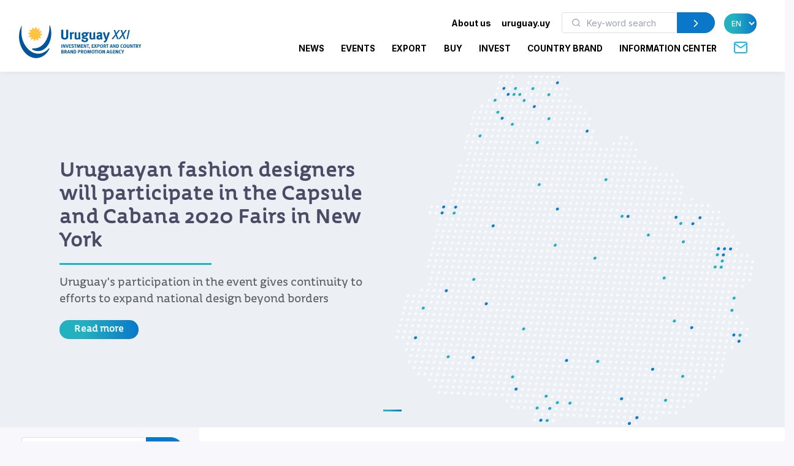

--- FILE ---
content_type: text/html; charset=utf-8
request_url: https://www.uruguayxxi.gub.uy/en/news/2020/want-to-buy/business-services-3/pymes/?q=&pag=1
body_size: 11393
content:
<!DOCTYPE html>
<!--[if IE 8]>
<html lang="en" class="ie8"> <![endif]-->
<!--[if IE 9]>
<html lang="en" class="ie9"> <![endif]-->
<!--[if !IE]><!-->
<html lang="en"> <!--<![endif]-->
<head>
    <meta charset="utf-8">
    <meta http-equiv="Content-Type" content="text/html; charset=UTF-8">
    <!-- Meta, title, CSS, favicons, etc. -->
    <meta charset="utf-8">
    <meta http-equiv="X-UA-Compatible" content="IE=edge">
    <meta name="viewport" content="width=device-width, initial-scale=1">
    <meta name="robots" content="index, follow"/>
    <meta http-equiv="Content-Type" content="text/html; charset=utf-8" />
    <meta name="title" content="2020 - Want to buy - Business Services - PYMES - News :: Uruguay XXI" />
<meta name="description" content="Uruguay XXI" />
<meta name="keywords" content="Uruguay XXI" />
<meta name="language" content="en" />
<meta name="robots" content="index, follow" />
    <meta name="author" content="AreaW3 - www.areaw3.com"/>
    <title>2020 - Want to buy - Business Services - PYMES - News :: Uruguay XXI</title>
    <link rel='dns-prefetch' href='//fonts.googleapis.com'/>
    <link rel='dns-prefetch' href='//maps.googleapis.com'/>
            <link rel='canonical' href='https://www.uruguayxxi.gub.uy/en/news/2020/want-to-buy/business-services-3/pymes/'/>
        <!--OG ITEM-->
        <meta name='twitter:site' content='@XXI'>
        <meta name='twitter:card' content='summary'/>
        <meta name='twitter:title' content='2020 - Want to buy - Business Services - PYMES - News :: Uruguay XXI'/>
        <meta name='twitter:description' content='Uruguay XXI'/>
        <meta name='twitter:image' content='https://www.uruguayxxi.gub.uy/assets/images/300x300.jpg'/>

        <meta property='fb:app_id' content='796414760409643'/>
        <meta property='og:type' content='website'/>
        <meta property='og:title' content='2020 - Want to buy - Business Services - PYMES - News :: Uruguay XXI'/>
        <meta property='og:description' content='Uruguay XXI'/>
        <meta property='og:url' content='https://www.uruguayxxi.gub.uy/en/news/2020/want-to-buy/business-services-3/pymes/'/>
        <meta property='og:image' content='https://www.uruguayxxi.gub.uy/assets/images/300x300.jpg'/>
        <meta property='og:site_name' content='XXI'/>

        <meta itemprop='name' content='2020 - Want to buy - Business Services - PYMES - News :: Uruguay XXI'/>
        <meta itemprop='description' content='Uruguay XXI'/>
        <meta itemprop='image' content='https://www.uruguayxxi.gub.uy/assets/images/300x300.jpg'/>
        <!--Fin OG ITEM-->
    
    <link rel="apple-touch-icon" sizes="57x57" href="/public/favicon/apple-icon-57x57.png">
    <link rel="apple-touch-icon" sizes="60x60" href="/public/favicon/apple-icon-60x60.png">
    <link rel="apple-touch-icon" sizes="72x72" href="/public/favicon/apple-icon-72x72.png">
    <link rel="apple-touch-icon" sizes="76x76" href="/public/favicon/apple-icon-76x76.png">
    <link rel="apple-touch-icon" sizes="114x114" href="/public/favicon/apple-icon-114x114.png">
    <link rel="apple-touch-icon" sizes="120x120" href="/public/favicon/apple-icon-120x120.png">
    <link rel="apple-touch-icon" sizes="144x144" href="/public/favicon/apple-icon-144x144.png">
    <link rel="apple-touch-icon" sizes="152x152" href="/public/favicon/apple-icon-152x152.png">
    <link rel="apple-touch-icon" sizes="180x180" href="/public/favicon/apple-icon-180x180.png">
    <link rel="icon" type="image/png" sizes="192x192" href="/public/favicon/android-icon-192x192.png">
    <link rel="icon" type="image/png" sizes="32x32" href="/public/favicon/favicon-32x32.png">
    <link rel="icon" type="image/png" sizes="96x96" href="/public/favicon/favicon-96x96.png">
    <link rel="icon" type="image/png" sizes="16x16" href="/public/favicon/favicon-16x16.png">
    <link rel="manifest" href="/public/favicon/manifest.json">
    <meta name="msapplication-TileColor" content="#ffffff">
    <meta name="msapplication-TileImage" content="/public/favicon/ms-icon-144x144.png">
    <meta name="theme-color" content="#ffffff">
    <link rel="icon" type="image/png" href="/public/favicon/favicon.ico"/>

                    <style>
            .page-loading {
                position: fixed;
                top: 0;
                right: 0;
                bottom: 0;
                left: 0;
                width: 100%;
                height: 100%;
                -webkit-transition: all .4s .2s ease-in-out;
                transition: all .4s .2s ease-in-out;
                background-color: #fff;
                opacity: 0;
                visibility: hidden;
                z-index: 9999;
            }

            .page-loading.active {
                opacity: 1;
                visibility: visible;
            }

            .page-loading-inner {
                position: absolute;
                top: 40%;
                left: 0;
                width: 100%;
                text-align: center;
                -webkit-transform: translateY(-50%);
                transform: translateY(-50%);
                -webkit-transition: opacity .2s ease-in-out;
                transition: opacity .2s ease-in-out;
                opacity: 0;
            }

            .page-loading.active > .page-loading-inner {
                opacity: 1;
            }

            .page-loading-inner > span {
                display: block;
                font-family: 'Inter', sans-serif;
                font-size: 1rem;
                font-weight: normal;
                color: #737491;
            }
        </style>
        <script>
            (function () {
                window.onload = function () {
                    var preloader = document.querySelector('.page-loading');
                    if (preloader) {
                        setTimeout(function () {
                            preloader.classList.remove('active');
                        }, 1000);
                    }
                };
            })();
        </script>
    
    <script>
        var culture = 'en';
        var uri_base_item = null;
        var uri_base_list = null;
        var translations = [];
        var dates_con_eventos = [];
        var validatorConfig = [];
    </script>

            <link rel="stylesheet" href="/public/build/app.5c43eb9f.css"/>
    
            <!-- Google Tag Manager -->
        <script>
            (function (w, d, s, l, i) {
                w[l] = w[l] || [];
                w[l].push({'gtm.start': new Date().getTime(), event: 'gtm.js'});
                var f = d.getElementsByTagName(s)[0], j = d.createElement(s), dl = l != 'dataLayer' ? '&l=' + l : '';
                j.async = true;
                j.src = 'https://www.googletagmanager.com/gtm.js?id=' + i + dl;
                f.parentNode.insertBefore(j, f);
            })(window, document, 'script', 'dataLayer', 'GTM-N9WMNJQ');</script><!-- End Google Tag Manager -->
        </script>

        <!-- Google Tag Manager -->
        <script>
            (function (w, d, s, l, i) {
                w[l] = w[l] || [];
                w[l].push({'gtm.start': new Date().getTime(), event: 'gtm.js'});
                var f = d.getElementsByTagName(s)[0], j = d.createElement(s), dl = l != 'dataLayer' ? '&l=' + l : '';
                j.async = true;
                j.src = 'https://www.googletagmanager.com/gtm.js?id=' + i + dl;
                f.parentNode.insertBefore(j, f);
            })(window, document, 'script', 'dataLayer', 'GTM-5DVV2GH');</script><!-- End Google Tag Manager -->
        </script>
    </head>
<!-- Body-->
<body class="noticia bg-secondary is-sidebar ">
    <!-- Google Tag Manager (noscript) -->
    <noscript>
        <iframe src="https://www.googletagmanager.com/ns.html?id=GTM-N9WMNJQ" height="0" width="0" style="display:none;visibility:hidden"></iframe>
    </noscript><!-- End Google Tag Manager (noscript) -->

               <!-- Google Tag Manager (noscript) -->
    <noscript>
        <iframe src="https://www.googletagmanager.com/ns.html?id=GTM-5DVV2GH" height="0" width="0" style="display:none;visibility:hidden"></iframe>
    </noscript><!-- End Google Tag Manager (noscript) -->

    <!-- Page loading spinner-->
    
<main class="page-wrapper">
    <style>
    @media (min-width: 992px) {
        .navbar-expand-lg .dropdown-mega .dropdown-column {
            min-width: unset !important;
            width: unset !important;
        }
    }

    .dropdown-mega .dropdown-column .dropdown-item {
        white-space: nowrap !important;
    }
</style>
<header class="header navbar navbar-expand-lg navbar-light bg-light navbar-shadow navbar-sticky pb-2" data-scroll-header data-fixed-element>
    <div class="container px-0 px-xl-3">
        <a class="navbar-brand flex-shrink-0 ms-lg-0 pe-lg-2 me-0 me-lg-4 mt-2" href="https://www.uruguayxxi.gub.uy/en/"><img class="d-none d-lg-block" src="/public/img/logo-en.svg?1" alt="URUGUAY XXI" width="200"><img class="d-lg-none mb-2" src="/public/img/logo-en.svg?1" alt="URUGUAY XXI" width="200"></a>
        <div class="row d-inline">
            <div class="col-xs-12 text-right ps-0">
                <li class="nav-item d-inline d-sm-none">
                    <a href="https://uruguay.uy/en" target="_blank" class="ms-1 me-1 small" style="color: #000;"><b>uruguay.uy</b></a>
                </li>
                <button class="navbar-toggler ms-n2 me-2 order-lg-2" type="button" data-bs-toggle="offcanvas" data-bs-target="#primaryMenu">
                    <span class="navbar-toggler-icon"></span>
                </button>
            </div>
        </div>
        <div class="offcanvas offcanvas-collapse  offcanvas-end order-lg-3" id="primaryMenu">
            <div class="offcanvas-header pb-0">
                <h5 class="mt-1 mb-0"></h5>
                <button class="btn-close lead" type="button" data-bs-dismiss="offcanvas" aria-label="Close"></button>
            </div>
            <div class="offcanvas-body d-none d-md-block" style="flex-direction: column;">
                <ul class="list-group list-group-horizontal navbar-nav container text-right w-100 d-none d-md-block">
                    <li class=" px-0 list-group-item nav-item d-inline dropdown dropdown-mega dropdown-mega-quienes-somos">
                        <a class="dropdown-toggle redirecto me-2 small" style="color:#000;" href="#" data-redirecto="https://www.uruguayxxi.gub.uy/en/who-we-are/about-uruguay-xxi/" data-bs-toggle="dropdown"><b>About us</b></a>
                        <div class="dropdown-menu desktop" id="menu-quienes" style="min-height: 250px;width: 70%;margin-left: 0;">
                            <a class="dropdown-column dropdown-column-img bg-secondary text-right border-radius-xl" href="https://www.uruguayxxi.gub.uy/en/who-we-are/about-uruguay-xxi/" style="background-image: url(/public/img/menu_quienessomos.jpg);">
                                                                                                    <span class="bg-gradient text-right rounded-pill titulo-portada mb-1">Who</span>
                                                                    <span class="bg-gradient text-right rounded-pill titulo-portada mb-1">we are</span>
                                                            </a>
                            <div class="dropdown-column">
                                <a class="dropdown-item titulo-menu" href="https://www.uruguayxxi.gub.uy/en/who-we-are/about-uruguay-xxi/">About Uruguay XXI</a>
                                <a class="dropdown-item titulo-menu" href="https://www.uruguayxxi.gub.uy/en/who-we-are/areas/">Areas</a>
                                <a class="dropdown-item titulo-menu" href="https://www.uruguayxxi.gub.uy/en/who-we-are/management-team/">Management team</a>
                            </div>
                            <div class="dropdown-column w-50">
                                <a class="dropdown-item titulo-menu" href="https://www.uruguayxxi.gub.uy/en/who-we-are/management-and-accounting-information/">Management and accounting information</a>
                                <a class="dropdown-item titulo-menu" href="/en/who-we-are/transparency/">Transparency</a>
                                <a class="dropdown-item titulo-menu" href="https://www.uruguayxxi.gub.uy/en/who-we-are/calls-and-bids/">Calls and bids</a>
                            </div>
                        </div>
                    </li>
                    <li class=" px-0 list-group-item nav-item d-inline">
                        <a href="https://uruguay.uy/en" target="_blank" class="ms-1 me-1 small" style="color: #000;"><b>uruguay.uy</b></a>
                    </li>
                    <li class=" px-0 list-group-item nav-item d-inline">
                        <form action="https://www.uruguayxxi.gub.uy/en/information-center/" class=" d-inline-block" style="max-width: 250px; margin: 0 10px;">
                            <div class="input-group flex-nowrap">
                                <i class="ai-search position-absolute top-50 start-0 translate-middle-y text-muted ms-3"></i>
                                <input class="form-control rounded-start ms-0 fs-sm py-1" type="text" name="q" placeholder="Key-word search" value="">
                                <button class="btn btn-primary rounded-end py-1" type="submit">
                                    <i class="ai-chevron-right fs-xl"></i></button>
                            </div>
                        </form>
                    </li>
                    <li class=" px-0 list-group-item nav-item d-inline">
                        <select class="no-select-2 bg-gradient text-white border-0 p-2 rounded-pill lang-en" id="lang-selector">
                            <option value="https://www.uruguayxxi.gub.uy/es/noticias/" >ES</option>
                            <option value="https://www.uruguayxxi.gub.uy/en/news/" selected>EN</option>
                            <option value="https://www.uruguayxxi.gub.uy/pt/noticias/" >PT</option>
                        </select>
                    </li>
                </ul>
            </div>
            <ul class="navbar-nav container justify-content-end w-100">
                <li class="nav-item dropdown dropdown-mega dropdown-mega-home d-block d-sm-none">
                    <a class="nav-link -dropdown-toggle" href="https://www.uruguayxxi.gub.uy/en/">Home</a>
                </li>

                                <li class="nav-item d-inline dropdown dropdown-mega dropdown-mega-quienes-somos-mobile d-block d-sm-none">
                    <a class="nav-link dropdown-toggle redirecto-" href="#" data-redirecto="https://www.uruguayxxi.gub.uy/en/who-we-are/about-uruguay-xxi/" data-bs-toggle="dropdown">About us</a>
                    <div class="dropdown-menu mobile" id="menu-quienes" style="min-height: 250px">
                        <a class="dropdown-column dropdown-column-img bg-secondary text-right border-radius-xl" href="https://www.uruguayxxi.gub.uy/en/who-we-are/about-uruguay-xxi/" style="background-image: url(/public/img/menu_quienessomos.jpg);">
                                                                                        <span class="bg-gradient text-right rounded-pill titulo-portada mb-1">Who</span>
                                                            <span class="bg-gradient text-right rounded-pill titulo-portada mb-1">we are</span>
                                                    </a>
                        <div class="dropdown-column">
                            <a class="dropdown-item titulo-menu" href="https://www.uruguayxxi.gub.uy/en/who-we-are/about-uruguay-xxi/">About Uruguay XXI</a>
                            <a class="dropdown-item titulo-menu" href="https://www.uruguayxxi.gub.uy/en/who-we-are/areas/">Areas</a>
                            <a class="dropdown-item titulo-menu" href="https://www.uruguayxxi.gub.uy/en/who-we-are/management-team/">Management team</a>
                        </div>
                        <div class="dropdown-column">
                            <a class="dropdown-item titulo-menu" href="https://www.uruguayxxi.gub.uy/en/who-we-are/management-and-accounting-information/">Management and accounting information</a>
                            <a class="dropdown-item titulo-menu" href="/en/who-we-are/transparency/">Transparency</a>
                            <a class="dropdown-item titulo-menu" href="https://www.uruguayxxi.gub.uy/en/who-we-are/calls-and-bids/">Calls and bids</a>
                        </div>
                    </div>
                </li>
                
                                <li class="nav-item dropdown dropdown-mega dropdown-mega-noticias">
                    <a class="nav-link -dropdown-toggle" href="/en/news/">News</a>
                </li>
                
                                <li class="nav-item dropdown dropdown-mega dropdown-mega-eventos">
                    <a class="nav-link -dropdown-toggle" href="/en/events/">Events</a>
                </li>
                
                                <li class="nav-item dropdown dropdown-mega dropdown-mega-quiero-exportar">
                    <a class="nav-link d-none d-md-block" href="https://www.uruguayxxi.gub.uy/en/i-want-to-export/">EXPORT</a>
                    <a class="nav-link dropdown-toggle d-block d-md-none" href="#" data-bs-toggle="dropdown">Export</a>
                    <div class="dropdown-menu mobile">
                        <a class="dropdown-column dropdown-column-img bg-secondary text-right border-radius-xl" href="/en/i-want-to-export/" style="background-image: url(/public/img/menu_exportar.jpg?1);"><span class="bg-gradient gradient-green text-right rounded-pill titulo-portada mb-1">Export</span></a>
                        <div class="dropdown-column -column-quiero-exportar">
                            <a class="dropdown-item titulo-menu d-block d-sm-none" href="/en/i-want-to-export/">Export</a>
                                                        <a class="dropdown-item titulo-menu" href="/en/i-want-to-export/services/">Services</a>
                            <ul class="dropdown-menu">
                                <li>
                                    <a class="dropdown-item p-1" href="/en/i-want-to-export/services/information/">Information</a>
                                </li>
                                <li>
                                    <a class="dropdown-item p-1" href="/en/i-want-to-export/services/formacion/">Training</a>
                                </li>
                                <li>
                                    <a class="dropdown-item p-1" href="/en/i-want-to-export/services/asesoramiento/">Advice</a>
                                </li>
                                <li>
                                    <a class="dropdown-item p-1" href="/en/i-want-to-export/services/promocion/">Promotion</a>
                                </li>
                            </ul>
                            <a class="dropdown-item titulo-menu" href="/en/i-want-to-export/ecommerce/">E-commerce</a>
                            <a class="dropdown-item titulo-menu" href="/en/i-want-to-export/tools/">Tools</a>
                            <a class="dropdown-item titulo-menu" href="https://www.uruguayxxi.gub.uy/en/events/exports-1/">Events</a>
                            <a class="dropdown-item titulo-menu" href="https://www.uruguayxxi.gub.uy/en/news/exports-1/">News</a>
                            <a class="dropdown-item titulo-menu" target="_blank"  href="/es/mas-comercio/">Más comercio</a>
                            <a class="dropdown-item titulo-menu" href="/en/i-want-to-export/success-stories/">Success stories</a>
                            <a class="dropdown-item titulo-menu" href="/en/i-want-to-export/contact/">Contact</a>
                        </div>
                    </div>
                    <div class="dropdown-menu desktop" style="min-height: 250px">
                        <a class="dropdown-column dropdown-column-img bg-secondary text-right border-radius-xl" href="/en/i-want-to-export/" style="background-image: url(/public/img/menu_exportar.jpg?1);"><span class="bg-gradient gradient-green text-right rounded-pill titulo-portada mb-1">Export</span></a>
                                                <div class="dropdown-column -column-quiero-exportar">
                            <a class="dropdown-item titulo-menu" href="/en/i-want-to-export/services/">Services</a>
                            <a class="dropdown-item p-0" href="/en/i-want-to-export/services/information/">Information</a>
                            <a class="dropdown-item p-0" href="/en/i-want-to-export/services/formacion/">Training</a>
                            <a class="dropdown-item p-0" href="/en/i-want-to-export/services/asesoramiento/">Advice</a>
                            <a class="dropdown-item p-0" href="/en/i-want-to-export/services/promocion/">Promotion</a>
                        </div>
                        <div class="dropdown-column -column-quiero-exportar">
                            <a class="dropdown-item titulo-menu" href="/en/i-want-to-export/ecommerce/">E-commerce</a>
                            <a class="dropdown-item titulo-menu" href="/en/i-want-to-export/tools/">Tools</a>
                            <a class="dropdown-item titulo-menu" href="https://www.uruguayxxi.gub.uy/en/events/exports-1/">Events</a>
                            <a class="dropdown-item titulo-menu" href="https://www.uruguayxxi.gub.uy/en/news/exports-1/">News</a>
                        </div>
                        <div class="dropdown-column -column-quiero-exportar">
                            <a class="dropdown-item titulo-menu" target="_blank" href="/es/mas-comercio/">Más comercio</a>
                            <a class="dropdown-item titulo-menu" href="/en/i-want-to-export/success-stories/">Success stories</a>
                            <a class="dropdown-item titulo-menu" href="/en/i-want-to-export/contact/">Contact</a>
                        </div>
                    </div>
                </li>
                
                                <li class="nav-item dropdown dropdown-mega dropdown-mega-quiero-comprar">
                    <a class="nav-link d-none d-md-block" href="https://www.uruguayxxi.gub.uy/en/i-want-to-buy/">BUY</a>
                    <a class="nav-link dropdown-toggle d-block d-md-none" href="#" data-bs-toggle="dropdown">Buy</a>
                    <div class="dropdown-menu mobile">
                        <a class="dropdown-column dropdown-column-img bg-secondary text-right border-radius-xl" href="/en/i-want-to-buy/" style="background-image: url(/public/img/menu_comprar.jpeg);"><span class="bg-gradient gradient-naranja text-right rounded-pill titulo-portada mb-1">Buy</span></a>
                        <div class="dropdown-column column-quiero-comprar">
                            <a class="dropdown-item titulo-menu d-block d-sm-none" href="/en/i-want-to-buy/">Buy</a>
                            <a class="dropdown-item menu-quiero-comprar current" href="#">Sectors</a>
                            <ul class="dropdown-menu">
                                                                    <li>
                                        <a class="dropdown-item" href="#">Agribusiness &raquo; </a>
                                        <ul class="submenu dropdown-menu">
                                            <li>
                                                <a class="dropdown-item" href="/en/i-want-to-buy/sectors/agribusiness/">Agribusiness</a>
                                            </li>
                                                                                            <li>
                                                    <a class="dropdown-item" href="/en/i-want-to-buy/sectors/agribusiness/wools/">Wools</a>
                                                </li>
                                                                                    </ul>
                                    </li>
                                                                    <li>
                                        <a class="dropdown-item" href="#">Architecture, Engineering and Construction &raquo; </a>
                                        <ul class="submenu dropdown-menu">
                                            <li>
                                                <a class="dropdown-item" href="/en/i-want-to-buy/sectors/architecture-engineering-and-construction/">Architecture, Engineering and Construction</a>
                                            </li>
                                                                                            <li>
                                                    <a class="dropdown-item" href="/en/i-want-to-buy/sectors/architecture-engineering-and-construction/architecture/">Architecture</a>
                                                </li>
                                                                                            <li>
                                                    <a class="dropdown-item" href="/en/i-want-to-buy/sectors/architecture-engineering-and-construction/construction/">Construction</a>
                                                </li>
                                                                                            <li>
                                                    <a class="dropdown-item" href="/en/i-want-to-buy/sectors/architecture-engineering-and-construction/ingenieria/">Ingeniería</a>
                                                </li>
                                                                                    </ul>
                                    </li>
                                                                    <li>
                                        <a class="dropdown-item" href="#">Cannabis &raquo; </a>
                                        <ul class="submenu dropdown-menu">
                                            <li>
                                                <a class="dropdown-item" href="/en/i-want-to-buy/sectors/cannabis/">Cannabis</a>
                                            </li>
                                                                                            <li>
                                                    <a class="dropdown-item" href="/en/i-want-to-buy/sectors/cannabis/industrial-hemp/">Industrial hemp</a>
                                                </li>
                                                                                            <li>
                                                    <a class="dropdown-item" href="/en/i-want-to-buy/sectors/cannabis/medicinal/">Medicinal</a>
                                                </li>
                                                                                    </ul>
                                    </li>
                                                                    <li>
                                        <a class="dropdown-item" href="#">Creative industries &raquo; </a>
                                        <ul class="submenu dropdown-menu">
                                            <li>
                                                <a class="dropdown-item" href="/en/i-want-to-buy/sectors/creative-industries/">Creative industries</a>
                                            </li>
                                                                                            <li>
                                                    <a class="dropdown-item" href="/en/i-want-to-buy/sectors/creative-industries/advertising/">Advertising</a>
                                                </li>
                                                                                            <li>
                                                    <a class="dropdown-item" href="/en/i-want-to-buy/sectors/creative-industries/audiovisual/">Audiovisual</a>
                                                </li>
                                                                                            <li>
                                                    <a class="dropdown-item" href="/en/i-want-to-buy/sectors/creative-industries/illustration/">Illustration</a>
                                                </li>
                                                                                            <li>
                                                    <a class="dropdown-item" href="/en/i-want-to-buy/sectors/creative-industries/music/">Music</a>
                                                </li>
                                                                                            <li>
                                                    <a class="dropdown-item" href="/en/i-want-to-buy/sectors/creative-industries/publishing/">Publishing</a>
                                                </li>
                                                                                            <li>
                                                    <a class="dropdown-item" href="/en/i-want-to-buy/sectors/creative-industries/video-games/">Video Games</a>
                                                </li>
                                                                                    </ul>
                                    </li>
                                                                    <li>
                                        <a class="dropdown-item" href="#">Design &raquo; </a>
                                        <ul class="submenu dropdown-menu">
                                            <li>
                                                <a class="dropdown-item" href="/en/i-want-to-buy/sectors/diseno-2/">Design</a>
                                            </li>
                                                                                            <li>
                                                    <a class="dropdown-item" href="/en/i-want-to-buy/sectors/diseno-2/fashion/">Fashion</a>
                                                </li>
                                                                                    </ul>
                                    </li>
                                                                    <li>
                                        <a class="dropdown-item" href="#">Food and beverage &raquo; </a>
                                        <ul class="submenu dropdown-menu">
                                            <li>
                                                <a class="dropdown-item" href="/en/i-want-to-buy/sectors/food-and-beverage/">Food and beverage</a>
                                            </li>
                                                                                            <li>
                                                    <a class="dropdown-item" href="/en/i-want-to-buy/sectors/food-and-beverage/beef/">Beef</a>
                                                </li>
                                                                                            <li>
                                                    <a class="dropdown-item" href="/en/i-want-to-buy/sectors/food-and-beverage/caviar/">Caviar</a>
                                                </li>
                                                                                            <li>
                                                    <a class="dropdown-item" href="/en/i-want-to-buy/sectors/food-and-beverage/dairy-products/">Dairy Products</a>
                                                </li>
                                                                                            <li>
                                                    <a class="dropdown-item" href="/en/i-want-to-buy/sectors/food-and-beverage/fruits/">Fruits</a>
                                                </li>
                                                                                            <li>
                                                    <a class="dropdown-item" href="/en/i-want-to-buy/sectors/food-and-beverage/healthy-foods/">Healthy foods</a>
                                                </li>
                                                                                            <li>
                                                    <a class="dropdown-item" href="/en/i-want-to-buy/sectors/food-and-beverage/olive-oil/">Olive oil</a>
                                                </li>
                                                                                            <li>
                                                    <a class="dropdown-item" href="/en/i-want-to-buy/sectors/food-and-beverage/processed-foods/">Processed Foods</a>
                                                </li>
                                                                                            <li>
                                                    <a class="dropdown-item" href="/en/i-want-to-buy/sectors/food-and-beverage/rice/">Rice</a>
                                                </li>
                                                                                            <li>
                                                    <a class="dropdown-item" href="/en/i-want-to-buy/sectors/food-and-beverage/sweets-honey-and-jams/">Sweets, honey and jams</a>
                                                </li>
                                                                                            <li>
                                                    <a class="dropdown-item" href="/en/i-want-to-buy/sectors/food-and-beverage/wines/">Wines</a>
                                                </li>
                                                                                    </ul>
                                    </li>
                                                                    <li>
                                        <a class="dropdown-item" href="#">ICT &raquo; </a>
                                        <ul class="submenu dropdown-menu">
                                            <li>
                                                <a class="dropdown-item" href="/en/i-want-to-buy/sectors/ict/">ICT</a>
                                            </li>
                                                                                            <li>
                                                    <a class="dropdown-item" href="/en/i-want-to-buy/sectors/ict/software-development/">Software development</a>
                                                </li>
                                                                                            <li>
                                                    <a class="dropdown-item" href="/en/i-want-to-buy/sectors/ict/technology-products/">Technology products</a>
                                                </li>
                                                                                    </ul>
                                    </li>
                                                            </ul>
                            <a class="dropdown-item menu-quiero-comprar" href="/en/i-want-to-buy/services-for-the-buyer/">Services</a>
                            <a class="dropdown-item menu-quiero-comprar" href="https://www.uruguayxxi.gub.uy/en/information-center/buyers/">Documents</a>
                            <a class="dropdown-item menu-quiero-comprar" href="https://www.uruguayxxi.gub.uy/en/buyers-catalog/">Catalog for International Buyers</a>
                            <a class="dropdown-item menu-quiero-comprar" href="https://www.uruguayxxi.gub.uy/en/news/want-to-buy/">News</a>
                            <a class="dropdown-item menu-quiero-comprar" href="https://www.uruguayxxi.gub.uy/en/events/want-to-buy/">Events</a>
                            <a class="dropdown-item menu-quiero-comprar" href="/en/i-want-to-buy/contact/">Contact</a>
                        </div>
                    </div>
                    <div class="dropdown-menu desktop">
                        <a class="dropdown-column dropdown-column-img bg-secondary text-right border-radius-xl" href="/en/i-want-to-buy/" style="background-image: url(/public/img/menu_comprar.jpeg);"><span class="bg-gradient gradient-naranja text-right rounded-pill titulo-portada mb-1">Buy</span></a>
                        <div class="dropdown-column column-quiero-comprar">
                            <a class="dropdown-item menu-quiero-comprar titulo-menu" href="javascript:void(0)">Sectors</a>
                            <a class="dropdown-item menu-quiero-comprar titulo-menu" href="/en/i-want-to-buy/services-for-the-buyer/">Services</a>
                            <a class="dropdown-item menu-quiero-comprar titulo-menu" href="https://www.uruguayxxi.gub.uy/en/information-center/buyers/">Documents</a>
                            <a class="dropdown-item menu-quiero-comprar titulo-menu" href="https://www.uruguayxxi.gub.uy/en/buyers-catalog/">Catalog for International Buyers</a>
                            <a class="dropdown-item menu-quiero-comprar titulo-menu" href="https://www.uruguayxxi.gub.uy/en/news/want-to-buy/">News</a>
                            <a class="dropdown-item menu-quiero-comprar titulo-menu" href="https://www.uruguayxxi.gub.uy/en/events/want-to-buy/">Events</a>
                            <a class="dropdown-item menu-quiero-comprar titulo-menu" href="/en/i-want-to-buy/contact/">Contact</a>
                        </div>
                                                                            <div class="dropdown-column column-quiero-comprar">
                                                                                                                                            <a class="dropdown-item titulo-menu text-comprar"
                                       href="/en/i-want-to-buy/sectors/food-and-beverage/">
                                        Food and beverage                                    </a>
                                                                            <a class="dropdown-item p-0"
                                           href="/en/i-want-to-buy/sectors/food-and-beverage/beef/">
                                            Beef                                        </a>
                                                                            <a class="dropdown-item p-0"
                                           href="/en/i-want-to-buy/sectors/food-and-beverage/caviar/">
                                            Caviar                                        </a>
                                                                            <a class="dropdown-item p-0"
                                           href="/en/i-want-to-buy/sectors/food-and-beverage/dairy-products/">
                                            Dairy Products                                        </a>
                                                                            <a class="dropdown-item p-0"
                                           href="/en/i-want-to-buy/sectors/food-and-beverage/fruits/">
                                            Fruits                                        </a>
                                                                            <a class="dropdown-item p-0"
                                           href="/en/i-want-to-buy/sectors/food-and-beverage/healthy-foods/">
                                            Healthy foods                                        </a>
                                                                            <a class="dropdown-item p-0"
                                           href="/en/i-want-to-buy/sectors/food-and-beverage/olive-oil/">
                                            Olive oil                                        </a>
                                                                            <a class="dropdown-item p-0"
                                           href="/en/i-want-to-buy/sectors/food-and-beverage/processed-foods/">
                                            Processed Foods                                        </a>
                                                                            <a class="dropdown-item p-0"
                                           href="/en/i-want-to-buy/sectors/food-and-beverage/rice/">
                                            Rice                                        </a>
                                                                            <a class="dropdown-item p-0"
                                           href="/en/i-want-to-buy/sectors/food-and-beverage/sweets-honey-and-jams/">
                                            Sweets, honey and jams                                        </a>
                                                                            <a class="dropdown-item p-0"
                                           href="/en/i-want-to-buy/sectors/food-and-beverage/wines/">
                                            Wines                                        </a>
                                                                                                                                                                                <a class="dropdown-item titulo-menu text-comprar"
                                       href="/en/i-want-to-buy/sectors/ict/">
                                        ICT                                    </a>
                                                                            <a class="dropdown-item p-0"
                                           href="/en/i-want-to-buy/sectors/ict/software-development/">
                                            Software development                                        </a>
                                                                            <a class="dropdown-item p-0"
                                           href="/en/i-want-to-buy/sectors/ict/technology-products/">
                                            Technology products                                        </a>
                                                                                                </div>
                                                    <div class="dropdown-column column-quiero-comprar">
                                                                                                                                            <a class="dropdown-item titulo-menu text-comprar"
                                       href="/en/i-want-to-buy/sectors/agribusiness/">
                                        Agribusiness                                    </a>
                                                                            <a class="dropdown-item p-0"
                                           href="/en/i-want-to-buy/sectors/agribusiness/wools/">
                                            Wools                                        </a>
                                                                                                                                                                                <a class="dropdown-item titulo-menu text-comprar"
                                       href="/en/i-want-to-buy/sectors/cannabis/">
                                        Cannabis                                    </a>
                                                                            <a class="dropdown-item p-0"
                                           href="/en/i-want-to-buy/sectors/cannabis/industrial-hemp/">
                                            Industrial hemp                                        </a>
                                                                            <a class="dropdown-item p-0"
                                           href="/en/i-want-to-buy/sectors/cannabis/medicinal/">
                                            Medicinal                                        </a>
                                                                                                                                                                                <a class="dropdown-item titulo-menu text-comprar"
                                       href="/en/i-want-to-buy/sectors/creative-industries/">
                                        Creative industries                                    </a>
                                                                            <a class="dropdown-item p-0"
                                           href="/en/i-want-to-buy/sectors/creative-industries/advertising/">
                                            Advertising                                        </a>
                                                                            <a class="dropdown-item p-0"
                                           href="/en/i-want-to-buy/sectors/creative-industries/audiovisual/">
                                            Audiovisual                                        </a>
                                                                            <a class="dropdown-item p-0"
                                           href="/en/i-want-to-buy/sectors/creative-industries/illustration/">
                                            Illustration                                        </a>
                                                                            <a class="dropdown-item p-0"
                                           href="/en/i-want-to-buy/sectors/creative-industries/music/">
                                            Music                                        </a>
                                                                            <a class="dropdown-item p-0"
                                           href="/en/i-want-to-buy/sectors/creative-industries/publishing/">
                                            Publishing                                        </a>
                                                                            <a class="dropdown-item p-0"
                                           href="/en/i-want-to-buy/sectors/creative-industries/video-games/">
                                            Video Games                                        </a>
                                                                                                </div>
                                                    <div class="dropdown-column column-quiero-comprar">
                                                                                                                                            <a class="dropdown-item titulo-menu text-comprar"
                                       href="/en/i-want-to-buy/sectors/architecture-engineering-and-construction/">
                                        Architecture, Engineering<br />
and Construction                                    </a>
                                                                            <a class="dropdown-item p-0"
                                           href="/en/i-want-to-buy/sectors/architecture-engineering-and-construction/architecture/">
                                            Architecture                                        </a>
                                                                            <a class="dropdown-item p-0"
                                           href="/en/i-want-to-buy/sectors/architecture-engineering-and-construction/construction/">
                                            Construction                                        </a>
                                                                            <a class="dropdown-item p-0"
                                           href="/en/i-want-to-buy/sectors/architecture-engineering-and-construction/ingenieria/">
                                            Ingeniería                                        </a>
                                                                                                                                                                                <a class="dropdown-item titulo-menu text-comprar"
                                       href="/en/i-want-to-buy/sectors/diseno-2/">
                                        Design                                    </a>
                                                                            <a class="dropdown-item p-0"
                                           href="/en/i-want-to-buy/sectors/diseno-2/fashion/">
                                            Fashion                                        </a>
                                                                                                </div>
                                            </div>
                </li>
                
                                <li class="nav-item dropdown dropdown-mega dropdown-mega-quiero-invertir">
                    <a class="nav-link d-none d-md-block" href="https://www.uruguayxxi.gub.uy/en/invest/">INVEST</a>
                    <a class="nav-link dropdown-toggle d-block d-md-none" href="#" data-bs-toggle="dropdown">Invest</a>
                    <div class="dropdown-menu mobile">

                        <a class="dropdown-column dropdown-column-img bg-secondary text-right border-radius-xl" href="/en/invest/" style="background-image: url(/public/img/menu_invertir.jpg);"><span class="bg-gradient gradient-violeta text-right rounded-pill titulo-portada mb-1">Invest</span></a>
                        <div class="dropdown-column">
                            <a class="dropdown-item titulo-menu d-block d-sm-none" href="/en/invest/">Invest</a>
                            <a class="dropdown-item titulo-menu" href="javascript:void(0)">Sectors</a>
                            <ul class="dropdown-menu">
                                                                                                        <li>
                                        <a class="dropdown-item p-0" href="/en/invest/sector/trade-services-centers/">Trade & Services Centers</a>
                                    </li>
                                                                                                        <li>
                                        <a class="dropdown-item p-0" href="/en/invest/sector/agribusiness-food/">Agribusiness & Food</a>
                                    </li>
                                                                                                        <li>
                                        <a class="dropdown-item p-0" href="/en/invest/sector/tech-industries/">Tech Industries</a>
                                    </li>
                                                                                                        <li>
                                        <a class="dropdown-item p-0" href="/en/invest/sector/life-sciences/">Life Sciences</a>
                                    </li>
                                                                                                        <li>
                                        <a class="dropdown-item p-0" href="/en/invest/sector/other-industries/">Other industries</a>
                                    </li>
                                                                                                        <li>
                                        <a class="dropdown-item p-0" href="/en/invest/sector/energy-transition/">Energy Transition</a>
                                    </li>
                                                            </ul>
                            <a class="dropdown-item titulo-menu" href="/en/invest/sector/investment-portfolio/">Investment Portfolio</a>
                            <a class="dropdown-item titulo-menu" href="/en/invest/why-uruguay/">Why Uruguay</a>
                            <a class="dropdown-item titulo-menu" href="javascript:void(0)">Business platforms</a>
                            <ul class="dropdown-menu">
                                                                    <li>
                                        <a class="dropdown-item p-0" href="/en/invest/plataformas-de-negocio/commercial-services-1/">Commercial & services</a>
                                    </li>
                                                                    <li>
                                        <a class="dropdown-item p-0" href="/en/invest/plataformas-de-negocio/innovation-1/">Innovation</a>
                                    </li>
                                                                    <li>
                                        <a class="dropdown-item p-0" href="/en/invest/plataformas-de-negocio/regional-distribution-1/">Regional distribution</a>
                                    </li>
                                                            </ul>
                            <a class="dropdown-item titulo-menu" href="/en/invest/services/">Services</a>
                            <a class="dropdown-item titulo-menu" href="/en/invest/tools/">Tools</a>
                            <a class="dropdown-item titulo-menu" href="/en/invest/live-in-uruguay/">Live in Uruguay</a>
                            <a class="dropdown-item titulo-menu" href="/en/invest/faq/">FAQ</a>
                            <a class="dropdown-item titulo-menu" href="https://www.uruguayxxi.gub.uy/en/events/investments/">Activities</a>
                            <a class="dropdown-item titulo-menu" href="/en/invest/contact/">Contact</a>
                        </div>
                    </div>
                    <div class="dropdown-menu desktop" id="menu-invertir" style="min-height: 250px">
                        <a class="dropdown-column dropdown-column-img bg-secondary text-right border-radius-xl" href="/en/invest/" style="background-image: url(/public/img/menu_invertir.jpg);"><span class="bg-gradient gradient-violeta text-right rounded-pill titulo-portada mb-1">Invest</span></a>
                        <div class="dropdown-column">
                            <a class="dropdown-item titulo-menu" href="javascript:void(0)">Sectors</a>
                                                                                            <a class="dropdown-item p-0" href="/en/invest/sector/trade-services-centers/">Trade & Services Centers</a>
                                                                                            <a class="dropdown-item p-0" href="/en/invest/sector/agribusiness-food/">Agribusiness & Food</a>
                                                                                            <a class="dropdown-item p-0" href="/en/invest/sector/tech-industries/">Tech Industries</a>
                                                                                            <a class="dropdown-item p-0" href="/en/invest/sector/life-sciences/">Life Sciences</a>
                                                                                            <a class="dropdown-item p-0" href="/en/invest/sector/other-industries/">Other industries</a>
                                                                                            <a class="dropdown-item p-0" href="/en/invest/sector/energy-transition/">Energy Transition</a>
                                                    </div>
                        <div class="dropdown-column">
                            <a class="dropdown-item titulo-menu" href="/en/invest/sector/investment-portfolio/">Investment Portfolio</a>
                            <a class="dropdown-item titulo-menu" href="/en/invest/why-uruguay/">Why Uruguay</a>
                            <a class="dropdown-item titulo-menu" href="javascript:void(0)">Business platforms</a>
                                                            <a class="dropdown-item p-0" href="/en/invest/plataformas-de-negocio/commercial-services-1/">Commercial & services</a>
                                                            <a class="dropdown-item p-0" href="/en/invest/plataformas-de-negocio/innovation-1/">Innovation</a>
                                                            <a class="dropdown-item p-0" href="/en/invest/plataformas-de-negocio/regional-distribution-1/">Regional distribution</a>
                                                    </div>
                        <div class="dropdown-column">
                            <a class="dropdown-item titulo-menu" href="/en/invest/services/">Services</a>
                            <a class="dropdown-item titulo-menu" href="/en/invest/tools/">Tools</a>
                            <a class="dropdown-item titulo-menu" href="/en/invest/live-in-uruguay/">Live in Uruguay</a>
                        </div>
                        <div class="dropdown-column">
                            <a class="dropdown-item titulo-menu" href="/en/invest/faq/">FAQ</a>
                            <a class="dropdown-item titulo-menu" href="https://www.uruguayxxi.gub.uy/en/events/investments/">Activities</a>
                            <a class="dropdown-item titulo-menu" href="/en/invest/contact/">Contact</a>
                        </div>
                    </div>
                </li>
                
                                <li class="nav-item dropdown dropdown-mega dropdown-mega-marca-pais">
                    <a class="nav-link d-none d-md-block" href="https://www.uruguayxxi.gub.uy/en/country-brand/">COUNTRY BRAND</a>
                    <a class="nav-link dropdown-toggle d-block d-md-none" href="#" data-bs-toggle="dropdown">Country Brand</a>
                    <div class="dropdown-menu mobile">
                        <a class="dropdown-column dropdown-column-img bg-secondary text-right border-radius-xl" href="/en/country-brand/" style="background-image: url(/public/img/marca_pais/menu_marcapais.jpg);">
                            <span class="bg-gradient text-right rounded-pill titulo-portada mb-1">Country Brand</span>
                        </a>
                        <div class="dropdown-column ">
                            <a class="dropdown-item titulo-menu d-block d-sm-none" href="/en/country-brand/">Country Brand</a>
                            <a class="dropdown-item titulo-menu" href="https://www.uruguayxxi.gub.uy/en/country-brand/embajadores/">Embajadores</a>
                            <a class="dropdown-item titulo-menu" href="https://www.uruguayxxi.gub.uy/en/country-brand/become-a-partner/">Become a partner</a>
                            <a class="dropdown-item titulo-menu" href="https://www.uruguayxxi.gub.uy/en/country-brand/socios/">Socios</a>
                            <a class="dropdown-item titulo-menu" href="https://www.uruguayxxi.gub.uy/en/country-brand/manual-de-uso-de-marca/">Manual</a>
                            <a class="dropdown-item titulo-menu" href="https://www.uruguayxxi.gub.uy/en/events/country-brand/">Events</a>
                            <a class="dropdown-item titulo-menu" href="https://www.uruguayxxi.gub.uy/en/news/country-brand/">News</a>
                        </div>
                    </div>
                    <div class="dropdown-menu desktop" style="min-height: 250px;width: 70%;margin-left: 0;">
                        <a class="dropdown-column dropdown-column-img bg-secondary text-right border-radius-xl" href="/en/country-brand/" style="background-image: url(/public/img/marca_pais/menu_marcapais.jpg);">
                                                                                        <span class="bg-gradient text-right rounded-pill titulo-portada mb-1">Country</span>
                                                            <span class="bg-gradient text-right rounded-pill titulo-portada mb-1">Brand</span>
                                                    </a>
                        <div class="dropdown-column">
                            <a class="dropdown-item titulo-menu" href="https://www.uruguayxxi.gub.uy/en/country-brand/embajadores/">Embajadores</a>
                            <a class="dropdown-item titulo-menu" href="https://www.uruguayxxi.gub.uy/en/country-brand/become-a-partner/">Become a partner</a>
                            <a class="dropdown-item titulo-menu" href="https://www.uruguayxxi.gub.uy/en/events/country-brand/">Events</a>
                        </div>
                        <div class="dropdown-column w-50">
                            <a class="dropdown-item titulo-menu" href="https://www.uruguayxxi.gub.uy/en/country-brand/socios/">Socios</a>
                            <a class="dropdown-item titulo-menu" href="https://www.uruguayxxi.gub.uy/en/country-brand/manual-de-uso-de-marca/">Manual</a>
                            <a class="dropdown-item titulo-menu" href="https://www.uruguayxxi.gub.uy/en/news/country-brand/">News</a>
                        </div>
                    </div>
                </li>
                
                                <li class="nav-item dropdown dropdown-mega dropdown-mega-informaciones">
                    <a class="nav-link d-none d-md-block" href="https://www.uruguayxxi.gub.uy/en/information-center/">INFORMATION CENTER</a>
                    <a class="nav-link dropdown-toggle d-block d-md-none" href="#" data-bs-toggle="dropdown">Information center</a>
                    <div class="dropdown-menu mobile">
                        <a class="dropdown-column dropdown-column-img bg-secondary text-right border-radius-xl px-2" href="https://www.uruguayxxi.gub.uy/en/information-center/" style="background-image: url(/public/img/centro_informacion/img_portada.jpg);"><span class="bg-gradient text-right rounded-pill titulo-portada mb-1">Information</span><span class="bg-gradient text-right rounded-pill titulo-portada mb-1">Center</span></a>
                        <ul class="dropdown-menu">
                            <li>
                                <a class="dropdown-item no-before" href="/en/information-center/">Information center</a>
                            </li>
                                                            <li><a class="dropdown-item no-before" href="#">Reports &raquo; </a>
    <ul class="submenu dropdown-menu">
                    <li><a class="dropdown-item" href="https://www.uruguayxxi.gub.uy/en/information-center/country-reports/">Country reports</a></li>
                    <li><a class="dropdown-item" href="https://www.uruguayxxi.gub.uy/en/information-center/department-reports/">Department reports</a></li>
                    <li><a class="dropdown-item" href="https://www.uruguayxxi.gub.uy/en/information-center/foreign-trade-reports/">Foreign trade reports</a></li>
                    <li><a class="dropdown-item" href="https://www.uruguayxxi.gub.uy/en/information-center/product-destination-worksheet/">Product-Destination worksheet</a></li>
                    <li><a class="dropdown-item" href="https://www.uruguayxxi.gub.uy/en/information-center/sectors-reports/">Sectors reports</a></li>
                    <li><a class="dropdown-item" href="https://www.uruguayxxi.gub.uy/en/information-center/work-documents/">Work documents</a></li>
            </ul>
</li>                                                            <li><a class="dropdown-item no-before" href="#">Statistical information &raquo; </a>
    <ul class="submenu dropdown-menu">
                    <li><a class="dropdown-item" href="https://www.uruguayxxi.gub.uy/en/information-center/classification-uruguay-xxi/">Classification Uruguay XXI</a></li>
                    <li><a class="dropdown-item" href="https://www.uruguayxxi.gub.uy/en/information-center/exports/">Exports</a></li>
                    <li><a class="dropdown-item" href="https://www.uruguayxxi.gub.uy/en/information-center/imports/">Imports</a></li>
                    <li><a class="dropdown-item" href="https://www.uruguayxxi.gub.uy/en/information-center/innovative-national-effort/">Innovative National Effort</a></li>
                    <li><a class="dropdown-item" href="https://www.uruguayxxi.gub.uy/en/information-center/macroeconomic-monitor/">Macroeconomic Monitor</a></li>
            </ul>
</li>                                                            <li><a class="dropdown-item no-before" href="#">Tools &raquo; </a>
    <ul class="submenu dropdown-menu">
                    <li><a class="dropdown-item" href="https://www.uruguayxxi.gub.uy/en/information-center/buyers/">Buyers</a></li>
                    <li><a class="dropdown-item" href="https://www.uruguayxxi.gub.uy/en/information-center/exporters/">Exporters</a></li>
                    <li><a class="dropdown-item" href="https://www.uruguayxxi.gub.uy/en/information-center/investors/">Investors</a></li>
            </ul>
</li>                                                            <li><a class="dropdown-item no-before" href="#">Guides and programs &raquo; </a>
    <ul class="submenu dropdown-menu">
                    <li><a class="dropdown-item" href="https://www.uruguayxxi.gub.uy/en/information-center/guides/">Guides</a></li>
                    <li><a class="dropdown-item" href="https://www.uruguayxxi.gub.uy/en/information-center/programs/">Programs</a></li>
            </ul>
</li>                                                            <li><a class="dropdown-item no-before" href="#">Promotional material &raquo; </a>
    <ul class="submenu dropdown-menu">
                    <li><a class="dropdown-item" href="https://www.uruguayxxi.gub.uy/en/information-center/brochures/">Brochures</a></li>
                    <li><a class="dropdown-item" href="https://www.uruguayxxi.gub.uy/en/information-center/business-cases/">Business cases</a></li>
                    <li><a class="dropdown-item" href="https://www.uruguayxxi.gub.uy/en/information-center/catalogues/">Catalogues</a></li>
                    <li><a class="dropdown-item" href="https://www.uruguayxxi.gub.uy/en/information-center/country-presentation/">Country presentation</a></li>
                    <li><a class="dropdown-item" href="https://www.uruguayxxi.gub.uy/en/information-center/events-presentations/">Events presentations</a></li>
                    <li><a class="dropdown-item" href="https://www.uruguayxxi.gub.uy/en/information-center/videos/">Videos</a></li>
            </ul>
</li>                                                            <li><a class="dropdown-item no-before" href="#">Press center &raquo; </a>
    <ul class="submenu dropdown-menu">
            </ul>
</li>                                                    </ul>
                    </div>
                    <div class="dropdown-menu desktop">
                        <a class="dropdown-column dropdown-column-img bg-secondary text-right border-radius-xl px-2" href="https://www.uruguayxxi.gub.uy/en/information-center/" style="background-image: url(/public/img/centro_informacion/img_portada.jpg);"><span class="bg-gradient text-right rounded-pill titulo-portada mb-1">Information</span><span class="bg-gradient text-right rounded-pill titulo-portada mb-1">Center</span></a>
                                                                            <div class="dropdown-column">
                                                                    <a class="dropdown-item titulo-menu" href="https://www.uruguayxxi.gub.uy/en/information-center/reports/">Reports</a>
    <a class="dropdown-item p-0" href="https://www.uruguayxxi.gub.uy/en/information-center/country-reports/">Country reports</a>
    <a class="dropdown-item p-0" href="https://www.uruguayxxi.gub.uy/en/information-center/department-reports/">Department reports</a>
    <a class="dropdown-item p-0" href="https://www.uruguayxxi.gub.uy/en/information-center/foreign-trade-reports/">Foreign trade reports</a>
    <a class="dropdown-item p-0" href="https://www.uruguayxxi.gub.uy/en/information-center/product-destination-worksheet/">Product-Destination worksheet</a>
    <a class="dropdown-item p-0" href="https://www.uruguayxxi.gub.uy/en/information-center/sectors-reports/">Sectors reports</a>
    <a class="dropdown-item p-0" href="https://www.uruguayxxi.gub.uy/en/information-center/work-documents/">Work documents</a>
                                
                                                            </div>
                                                    <div class="dropdown-column">
                                                                    <a class="dropdown-item titulo-menu" href="https://www.uruguayxxi.gub.uy/en/information-center/statistical-information/">Statistical information</a>
    <a class="dropdown-item p-0" href="https://www.uruguayxxi.gub.uy/en/information-center/classification-uruguay-xxi/">Classification Uruguay XXI</a>
    <a class="dropdown-item p-0" href="https://www.uruguayxxi.gub.uy/en/information-center/exports/">Exports</a>
    <a class="dropdown-item p-0" href="https://www.uruguayxxi.gub.uy/en/information-center/imports/">Imports</a>
    <a class="dropdown-item p-0" href="https://www.uruguayxxi.gub.uy/en/information-center/innovative-national-effort/">Innovative National Effort</a>
    <a class="dropdown-item p-0" href="https://www.uruguayxxi.gub.uy/en/information-center/macroeconomic-monitor/">Macroeconomic Monitor</a>
                                                                    <a class="dropdown-item titulo-menu" href="https://www.uruguayxxi.gub.uy/en/information-center/tools/">Tools</a>
    <a class="dropdown-item p-0" href="https://www.uruguayxxi.gub.uy/en/information-center/buyers/">Buyers</a>
    <a class="dropdown-item p-0" href="https://www.uruguayxxi.gub.uy/en/information-center/exporters/">Exporters</a>
    <a class="dropdown-item p-0" href="https://www.uruguayxxi.gub.uy/en/information-center/investors/">Investors</a>
                                
                                                            </div>
                                                    <div class="dropdown-column">
                                                                    <a class="dropdown-item titulo-menu" href="https://www.uruguayxxi.gub.uy/en/information-center/guides-and-programs/">Guides and programs</a>
    <a class="dropdown-item p-0" href="https://www.uruguayxxi.gub.uy/en/information-center/guides/">Guides</a>
    <a class="dropdown-item p-0" href="https://www.uruguayxxi.gub.uy/en/information-center/programs/">Programs</a>
                                                                    <a class="dropdown-item titulo-menu" href="https://www.uruguayxxi.gub.uy/en/information-center/promotional-material/">Promotional material</a>
    <a class="dropdown-item p-0" href="https://www.uruguayxxi.gub.uy/en/information-center/brochures/">Brochures</a>
    <a class="dropdown-item p-0" href="https://www.uruguayxxi.gub.uy/en/information-center/business-cases/">Business cases</a>
    <a class="dropdown-item p-0" href="https://www.uruguayxxi.gub.uy/en/information-center/catalogues/">Catalogues</a>
    <a class="dropdown-item p-0" href="https://www.uruguayxxi.gub.uy/en/information-center/country-presentation/">Country presentation</a>
    <a class="dropdown-item p-0" href="https://www.uruguayxxi.gub.uy/en/information-center/events-presentations/">Events presentations</a>
    <a class="dropdown-item p-0" href="https://www.uruguayxxi.gub.uy/en/information-center/videos/">Videos</a>
                                
                                                            </div>
                                                    <div class="dropdown-column">
                                                                    <a class="dropdown-item titulo-menu" href="https://www.uruguayxxi.gub.uy/en/information-center/press-center/">Press center</a>
                                
                                                                                                                                                                                                                                                                                                                                                                                                                                                                                                                                                                                                        </div>
                                            </div>
                </li>
                
                                <li class="nav-item dropdown dropdown-mega ">
                    <a class="nav-link -dropdown-toggle d-none d-md-block" href="/en/contact/" style="color:#1db7eb!important; font-size: 24px;padding-top: 4px;"><i class="ai-mail"></i></a>
                    <a class="nav-link d-block d-sm-none" href="/en/contact/">Contact</a>
                </li>
                
                                <li class="nav-item d-block d-sm-none ">
                    <p class="nav-link pb-0 mb-2">Languages</p>
                    <div class="d-flex flex-row">
                        <a href="https://www.uruguayxxi.gub.uy/es/noticias/" class="nav-link py-0 ">ES</a> |
                        <a href="https://www.uruguayxxi.gub.uy/en/news/" class="nav-link py-0 ">EN</a> |
                        <a href="https://www.uruguayxxi.gub.uy/pt/noticias/" class="nav-link py-0 ">PT</a>
                    </div>
                </li>
                            </ul>
        </div>
    </div>
</header>
    <div class="content noticias">
    
<div class="hero-destacada">
    <div class="row">
    	<div id="carouselExampleIndicators" class="carousel slide" data-bs-ride="carousel">
		  <div class="carousel-indicators">
                            		            <button type="button" data-bs-target="#carouselExampleIndicators" data-bs-slide-to="0" class="active" aria-current="true" ></button>
		                          		  </div>
		  <div class="carousel-inner">
		  	                                            <div class="carousel-item active">
                  <div class="row">
                    <div class="col-md-6 col-xs-12 p-8">
                        <h1>Uruguayan fashion designers will participate in the Capsule and Cabana 2020 Fairs in New York</h1>
                        <hr>
                                                    <p class="subtitulo">Uruguay's participation in the event gives continuity to efforts to expand national design beyond borders</p>
                                                <a href="https://www.uruguayxxi.gub.uy/en/news/article/disenadoras-de-moda-uruguayas-participaran-de-las-ferias-capsule-y-cabana-2020-en-nueva-york/" class="btn tag-categoria text-white py-2 px-4 border-0"><b>Read more</b></a>
                    </div>
                    <div class="col-md-6 col-xs-12 p-6 ps-0 bg-shape2">
                        <div class="img-skewed img-skewed-start">
                            <img class="img-skewed-item border-radius-xl"  data-aos="img-skewed-item-start" data-aos-delay="500" data-aos-duration="1000" src="">
                        </div>
                    </div>
                  </div>
                </div>
                              		  </div>
		  <!--<button class="carousel-control-prev" type="button" data-bs-target="#carouselExampleIndicators" data-bs-slide="prev">
		    <span class="carousel-control-prev-icon" aria-hidden="true"></span>
		    <span class="visually-hidden">Previous</span>
		  </button>
		  <button class="carousel-control-next" type="button" data-bs-target="#carouselExampleIndicators" data-bs-slide="next">
		    <span class="carousel-control-next-icon" aria-hidden="true"></span>
		    <span class="visually-hidden">Next</span>
		  </button>-->
		</div>
  
    </div>
</div>    <div class="sidebar-enabled">
    <div class="container">
        <div class="row">
            <div class="sidebar col-lg-3 pt-0 pt-md-3">
                <script>
    var uri_base_item = 'https://www.uruguayxxi.gub.uy/en/news/article';
</script>
<div class="offcanvas offcanvas-collapse" id="filter-sidebar">
    <div class="offcanvas-header navbar-shadow px-4 mb-3">
        <h5 class="mt-1 mb-0">Filtros</h5>
        <button class="btn-close lead" type="button" data-bs-dismiss="offcanvas" aria-label="Close"></button>
    </div>
    <div class="offcanvas-body px-4 pt-3 pt-lg-0 ps-lg-0 pe-lg-2 pe-xl-4" data-simplebar="init">
        <div class="simplebar-wrapper" style="margin: 0px -24px 0px 0px;">
            <div class="simplebar-height-auto-observer-wrapper">
                <div class="simplebar-height-auto-observer"></div>
            </div>
            <div class="simplebar-mask">
                <div class="simplebar-offset" style="right: 0px; bottom: 0px;">
                    <div class="simplebar-content-wrapper" style="height: 100%; overflow: hidden scroll;">
                        <div class="simplebar-content" style="padding: 0px 10px 0px 10px;">
                            
                                                            <div class="widget search -mb-3">
    <form class="subscription-form validate" action="" method="get" name="mc-embedded-subscribe-form" novalidate>
        <div class="input-group flex-nowrap"><i class="ai-search position-absolute top-50 start-0 translate-middle-y text-muted ms-3"></i>
            <input class="form-control rounded-start ms-0 fs-sm" type="email" name="q" placeholder="Search" value="">
            <button class="btn btn-primary rounded-end" type="submit"><i class="ai-chevron-right fs-xl"></i></button>
        </div>
    </form>
</div>                                <br>
                            
                                                                                                                    
                                                                                                                                                                                                                                                                            
                                                                                                                                    <div class="widget widget-categories mb-2">
        <h3 class="widget-title mb-1">Filters applied</h3>
                                                                                            <a class="btn-tag me-1 mb-1 py-1" href="https://www.uruguayxxi.gub.uy/en/news/want-to-buy/business-services-3/pymes/?q=">2020<i class="ms-1 ai-x-circle"></i></a>
                                                                                    <a class="btn-tag me-1 mb-1 py-1" href="https://www.uruguayxxi.gub.uy/en/news/2020/business-services-3/pymes/?q=">Want to buy<i class="ms-1 ai-x-circle"></i></a>
                                                                                    <a class="btn-tag me-1 mb-1 py-1" href="https://www.uruguayxxi.gub.uy/en/news/2020/want-to-buy/pymes/?q=">Business Services<i class="ms-1 ai-x-circle"></i></a>
                                                                                    <a class="btn-tag me-1 mb-1 py-1" href="https://www.uruguayxxi.gub.uy/en/news/2020/want-to-buy/business-services-3/?q=">PYMES<i class="ms-1 ai-x-circle"></i></a>
                        </div>
                                                        <hr>

                            <div class="accordion accordion-flush" id="accordionFlushExample">
                                                                
                                                                
                                                                
                                                                
                                                                
                                                                
                                                                
                                                                
                                                                
                                                                
                                                                                                
                            </div>
                        </div>
                    </div>
                </div>
            </div>
            <div class="simplebar-placeholder" style="width: auto; height: 992px;"></div>
        </div>
        <div class="simplebar-track simplebar-horizontal" style="visibility: hidden;">
            <div class="simplebar-scrollbar" style="width: 0px; display: none;"></div>
        </div>
        <div class="simplebar-track simplebar-vertical" style="visibility: hidden;">
            <div class="simplebar-scrollbar" style="height: 0px; display: none;"></div>
        </div>
    </div>
</div>            </div>

            <div class="col-lg-9 content py-3 mb-2 mb-sm-0 pb-sm-5 px-4">
                <!--=== Breadcrumbs ===-->
<nav aria-label="breadcrumb">
    <ol class="py-1 my-2 breadcrumb fs-12">
        <li class="breadcrumb-item mb-0" itemscope itemtype="http://data-vocabulary.org/Breadcrumb"><a href="/en/">Home</a></li>
                                                                        <li itemscope itemtype="http://data-vocabulary.org/Breadcrumb"  class="breadcrumb-item mb-0">
                            <a itemprop="url" href="https://www.uruguayxxi.gub.uy/en/news/" class="">
                                <span itemprop="title">News</span></a>
                        </li>
                                                                                <li itemscope itemtype="http://data-vocabulary.org/Breadcrumb"  class="breadcrumb-item mb-0">
                            <a itemprop="url" href="https://www.uruguayxxi.gub.uy/en/news/2020/" class="">
                                <span itemprop="title">2020</span></a>
                        </li>
                                                                                <li itemscope itemtype="http://data-vocabulary.org/Breadcrumb"  class="breadcrumb-item mb-0">
                            <a itemprop="url" href="https://www.uruguayxxi.gub.uy/en/news/2020/want-to-buy/" class="">
                                <span itemprop="title">Want to buy</span></a>
                        </li>
                                                                                <li itemscope itemtype="http://data-vocabulary.org/Breadcrumb"  class="breadcrumb-item mb-0">
                            <a itemprop="url" href="https://www.uruguayxxi.gub.uy/en/news/2020/want-to-buy/business-services-3/" class="">
                                <span itemprop="title">Business Services</span></a>
                        </li>
                                                                                <li itemscope itemtype="http://data-vocabulary.org/Breadcrumb"  class="breadcrumb-item mb-0">
                            <a itemprop="url" href="https://www.uruguayxxi.gub.uy/en/news/2020/want-to-buy/business-services-3/pymes/" class="active">
                                <span itemprop="title">PYMES</span></a>
                        </li>
                                                        </ol>
</nav>
<!--=== End Breadcrumbs ===-->

                <div class="d-block d-md-none">
    <div class="d-flex d-md-none justify-content-between align-items-center mb-2">
      <div class="justify-content-center align-items-center ">
        <style>
    .filter_order_select .dropdown-menu .dropdown-item {
        font-size: 12px;
        padding: 0.425rem 1.3rem
    }
</style>
<div class="btn-group dropdown filter_order_select">
    <button type="button" class="btn btn-outline --primary dropdown-toggle fs-sm py-1 pe-1 ps-0" data-bs-toggle="dropdown" aria-haspopup="true" aria-expanded="false">
        Sort by    </button>
    <div class="dropdown-menu dropdown-menu-end my-1">
                <a href="https://www.uruguayxxi.gub.uy/en/news/2020/want-to-buy/business-services-3/pymes/?q=&sort=date_desc" class="dropdown-item">Newest to oldest</a>
                <a href="https://www.uruguayxxi.gub.uy/en/news/2020/want-to-buy/business-services-3/pymes/?q=&sort=date_asc" class="dropdown-item">Oldest to newest</a>
                <a href="https://www.uruguayxxi.gub.uy/en/news/2020/want-to-buy/business-services-3/pymes/?q=&sort=name_asc" class="dropdown-item">Alphabetical order<br>to A to Z</a>
                <a href="https://www.uruguayxxi.gub.uy/en/news/2020/want-to-buy/business-services-3/pymes/?q=&sort=name_desc" class="dropdown-item">Alphabetical order<br> Z to A</a>
    </div>
</div>
      </div>
      <a href="#" class="btn btn-gradient btn-sm rounded-pill  border-0" data-bs-toggle="offcanvas" data-bs-target="#filter-sidebar"><i class="ai-filter-alt"></i></a>    </div>
</div>                <div class="d-none d-md-flex justify-content-end align-items-center mb-3">
  <div class="d-none d-md-flex  justify-content-center align-items-center">
    <!--<div class="d-none d-sm-block  text-nowrap pe-1 mb-1 fs-sm">Ordenar: </div>-->
    <style>
    .filter_order_select .dropdown-menu .dropdown-item {
        font-size: 12px;
        padding: 0.425rem 1.3rem
    }
</style>
<div class="btn-group dropdown filter_order_select">
    <button type="button" class="btn btn-outline --primary dropdown-toggle fs-sm py-1 pe-1 ps-0" data-bs-toggle="dropdown" aria-haspopup="true" aria-expanded="false">
        Sort by    </button>
    <div class="dropdown-menu dropdown-menu-end my-1">
                <a href="https://www.uruguayxxi.gub.uy/en/news/2020/want-to-buy/business-services-3/pymes/?q=&sort=date_desc" class="dropdown-item">Newest to oldest</a>
                <a href="https://www.uruguayxxi.gub.uy/en/news/2020/want-to-buy/business-services-3/pymes/?q=&sort=date_asc" class="dropdown-item">Oldest to newest</a>
                <a href="https://www.uruguayxxi.gub.uy/en/news/2020/want-to-buy/business-services-3/pymes/?q=&sort=name_asc" class="dropdown-item">Alphabetical order<br>to A to Z</a>
                <a href="https://www.uruguayxxi.gub.uy/en/news/2020/want-to-buy/business-services-3/pymes/?q=&sort=name_desc" class="dropdown-item">Alphabetical order<br> Z to A</a>
    </div>
</div>
  </div>
</div>

                                                                
                <div class="row">
                                            <div class="col-12 col-md-6 mb-3 noticia_single">
    <div class="card mb-4 p-0 border-0 h-100 shadow-lg card-hover" style="background-image:url('/uploads/noticia/a89a446b272defecfe5fe6b62ac6d48c93dfc8ae.jpg'); background-size: cover; min-height: 200px;">
        <div class="card border-0 bg-gradient-turquesa-transparent h-100  ">
            <div class="card-body px-3 d-flex align-items-start">
                <div class=" d-flex flex-column">
                                            <a class=" nav-heading py-3" href="https://www.uruguayxxi.gub.uy/en/news/article/disenadoras-de-moda-uruguayas-participaran-de-las-ferias-capsule-y-cabana-2020-en-nueva-york/"><span class="categoria bg-white text-blue px-3 py-2 rounded-pill">Exports</span></a>
                                        <a href="https://www.uruguayxxi.gub.uy/en/news/article/disenadoras-de-moda-uruguayas-participaran-de-las-ferias-capsule-y-cabana-2020-en-nueva-york/" class="no-hover stretched-link">
                        <p class=" text-white h5 m-0 ff-uru">Uruguayan fashion designers will participate in the Capsule and Cabana 2020 Fairs in New York</p>
                    </a>
                    <a href="https://www.uruguayxxi.gub.uy/en/news/article/disenadoras-de-moda-uruguayas-participaran-de-las-ferias-capsule-y-cabana-2020-en-nueva-york/" class="ampliar"><img src="/public/img/icon_ampliar.svg" alt="Uruguayan fashion designers will participate in the Capsule and Cabana 2020 Fairs in New York"></a>
                </div>
            </div>
        </div>
    </div>
</div>
                                    </div>
                <div class="d-md-flex justify-content-between align-items-center ">
    <div class="d-flex justify-content-center align-items-center">
        <label class="pe-1 me-2 fs-12">Number of results:
            <b>1</b></label>
    </div>
    <div class="d-md-flex justify-content-between align-items-center ">
        <nav class="">
            <ul class="pagination justify-content-center ">
                <li class="page-item">
                                        <a class="page-link " href="https://www.uruguayxxi.gub.uy/en/news/2020/want-to-buy/business-services-3/pymes/?q=&pag=1" aria-label="Previous"><i class="ai-chevron-left"></i></a>
                </li>
                <li class="page-item ">
                    <span class="page-link page-link-static">1 / 1</span>
                </li>
                <li class="page-item">
                                        <a class="page-link" href="https://www.uruguayxxi.gub.uy/en/news/2020/want-to-buy/business-services-3/pymes/?q=&pag=1" aria-label="Next"><i class="ai-chevron-right"></i></a>
                </li>
            </ul>
        </nav>
    </div>
</div>

            </div>
        </div>
    </div>
</div></div>
</main>


<footer class="footer bg-dark py-4">
    <div class="container pt-3 pt-md-0 pb-3">
        <div class="row pb-4 border-bottom-light ">
            <div class="col-md-3 align-self-center  col-12 text-center">
                <a class="d-block mb-3 mx-auto" href="/" style="width: 153px;"><img src="/public/img/logo-w-en.svg" alt="Uruguay XXI"></a>
            </div>
            <div class="col-md-3  col-12 border-left-light py-3 text-center text-md-start">
                <div class="widget widget-light text-white fs-ms h-100">
                    <ul class="d-flex flex-column justify-content-between  h-100">
                        <li>
                            <p class="mb-0 fs-md"><b>ADDRESS</b></p>
                            <p class="mb-0">Rincón 518-528. Montevideo-Uruguay</p>
                        </li>
                        <li>
                            <p class="mb-0 fs-md"><b>PHONE</b></p>
                            <p class="mb-0">(598) 2915 3838</p>
                        </li>
                        <li>
                            <p class="mb-0 fs-md"><b>E-MAIL</b></p>
                            <p class="mb-0">info@uruguayxxi.gub.uy</p>
                        </li>
                    </ul>
                </div>
            </div>
            <div class="col-md-3 col-12 border-left-light  py-3 text-center text-md-start">
                <div class="widget widget-light text-white fs-xs">
                    <ul>
                        <li><p class="mb-4 fs-md"><b>
                                                                            FOLLOW US
                                                                    </b></p></li>
                        <li class="mb-0">
                            <a class="widget-link py-0" href="https://twitter.com/UruguayXXI" target="_blank"><i class="ai-twitter"></i> Twitter</a>
                        </li>
                        <li class="mb-0">
                            <a class="widget-link py-0" href="https://www.linkedin.com/company/uruguay-xxi/" target="_blank"><i class="ai-linkedin"></i> Linkedin</a>
                        </li>
                        <li class="mb-0">
                            <a class="widget-link py-0" href="https://www.instagram.com/uruguayxxi/" target="_blank"><i class="ai-instagram"></i> Instagram</a>
                        </li>
                        <li class="mb-0">
                            <a class="widget-link py-0" href="https://www.youtube.com/user/UruguayXXIGUB" target="_blank"><i class="ai-youtube youTube"></i> YouTube</a>
                        </li>
                        <li class="mb-0">
                            <a class="widget-link py-0" href="https://www.flickr.com/photos/uruguayxxi/" target="_blank"><img src="/public/img/flickr_icon-01.svg" width="12" height="12"> &nbsp;&nbsp;Flickr</a>
                        </li>
                    </ul>
                </div>
            </div>
            <div class="col-md-3 col-12 border-left-light  py-3 text-center text-md-start">
                <div class="widget widget-light text-white fs-xs">
                    <div class="text-center text-white">
                        <img src="/public/img/inco_news.svg" width="40" class="mb-2">
                        <p class="mb-0 font-weight-bold titulo-news-footer">NEWSLETTER URUGUAY XXI</p>
                        <p class="mb-0">
                                                            I want to receive information about:
                                                        </p>
                    </div>

                                                                <a href="/en/subscription/uruguay-xxi/" style="text-decoration:none !important;">
                            <p class="tag-news-footer text-black mb-0 bg-white">
                                <img src="/public/img/iconmas.svg" width="20" class="me-2"> Uruguay XXI                            </p>
                        </a>
                                            <a href="/en/subscription/invest-in-uruguay/" style="text-decoration:none !important;">
                            <p class="tag-news-footer text-black mb-0 bg-white">
                                <img src="/public/img/iconmas.svg" width="20" class="me-2"> Invest in Uruguay                            </p>
                        </a>
                                            <a href="/en/subscription/country-brand/" style="text-decoration:none !important;">
                            <p class="tag-news-footer text-black mb-0 bg-white">
                                <img src="/public/img/iconmas.svg" width="20" class="me-2"> Country Brand                            </p>
                        </a>
                                    </div>
            </div>
        </div>
    </div>
</footer><a class="btn-scroll-top" href="#top" data-scroll data-fixed-element><span class="btn-scroll-top-tooltip text-muted fs-sm me-2">Top</span><i class="btn-scroll-top-icon ai-arrow-up"> </i></a>
    <script async defer type="text/javascript" src="/public/build/app.a2ab8365.js"></script>
<script>
    document.addEventListener("DOMContentLoaded", function () {

        document.getElementById('lang-selector').addEventListener('change', function () {
            document.location.href = this.value;
        });
        /////// Prevent closing from click inside dropdown
        document.querySelectorAll('.dropdown-menu').forEach(function (element) {
            element.addEventListener('click', function (e) {
                e.stopPropagation();
            });
        })

        // make it as accordion for smaller screens
        if (window.innerWidth < 992) {

            // close all inner dropdowns when parent is closed
            document.querySelectorAll('.navbar .dropdown').forEach(function (everydropdown) {
                everydropdown.addEventListener('hidden.bs.dropdown', function () {
                    // after dropdown is hidden, then find all submenus
                    this.querySelectorAll('.submenu').forEach(function (everysubmenu) {
                        // hide every submenu as well
                        everysubmenu.style.display = 'none';
                    });
                })
            });

            document.querySelectorAll('.dropdown-menu a').forEach(function (element) {
                element.addEventListener('click', function (e) {

                    let nextEl = this.nextElementSibling;
                    if (nextEl && nextEl.classList.contains('submenu')) {
                        // prevent opening link if link needs to open dropdown
                        e.preventDefault();
                        console.log(nextEl);
                        if (nextEl.style.display == 'block') {
                            nextEl.style.display = 'none';
                        } else {
                            nextEl.style.display = 'block';
                        }

                    }
                });
            })
        }
    });
</script>
</body>
</html>